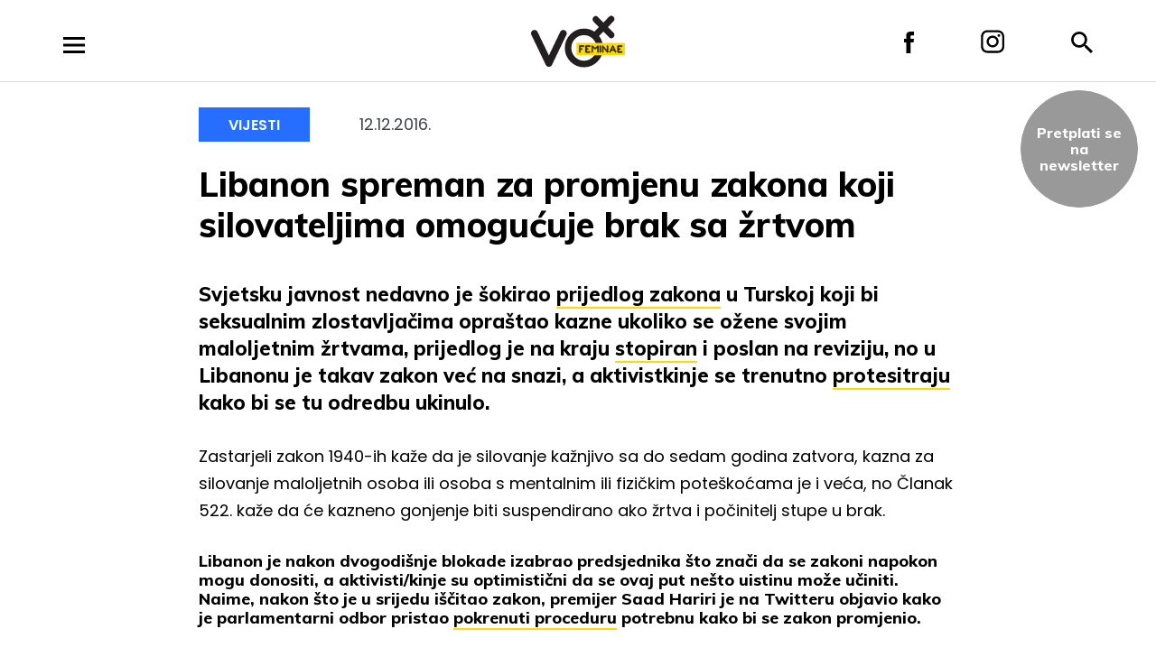

--- FILE ---
content_type: text/html; charset=UTF-8
request_url: https://voxfeminae.net/vijesti/libanon-spreman-za-promjenu-zakona-koji-silovateljima-omogucuje-brak-sa-zrtvom/
body_size: 11313
content:
<!DOCTYPE html>
<html lang="en-US" prefix="og: http://ogp.me/ns# fb: http://ogp.me/ns/fb#" class="no-js no-svg">
<head>
<meta charset="UTF-8">
<meta name="viewport" content="width=device-width, initial-scale=1">
<link rel="profile" href="http://gmpg.org/xfn/11">

<script>(function(html){html.className = html.className.replace(/\bno-js\b/,'js')})(document.documentElement);</script>
<title>Libanon spreman za promjenu zakona koji silovateljima omogućuje brak sa žrtvom &#8211; VoxFeminae</title>
<meta name='robots' content='max-image-preview:large' />
		<style>img:is([sizes="auto" i], [sizes^="auto," i]) { contain-intrinsic-size: 3000px 1500px }</style>
		<link rel='dns-prefetch' href='//fonts.googleapis.com' />
<link href='https://fonts.gstatic.com' crossorigin rel='preconnect' />
<link rel="alternate" type="application/rss+xml" title="VoxFeminae &raquo; Feed" href="https://voxfeminae.net/feed/" />
<link rel="alternate" type="application/rss+xml" title="VoxFeminae &raquo; Comments Feed" href="https://voxfeminae.net/comments/feed/" />
<link rel="alternate" type="application/rss+xml" title="VoxFeminae &raquo; Libanon spreman za promjenu zakona koji silovateljima omogućuje brak sa žrtvom Comments Feed" href="https://voxfeminae.net/vijesti/libanon-spreman-za-promjenu-zakona-koji-silovateljima-omogucuje-brak-sa-zrtvom/feed/" />
		<style>
			.lazyload,
			.lazyloading {
				max-width: 100%;
			}
		</style>
		<link rel='stylesheet' id='wp-block-library-css' href='https://voxfeminae.net/wp-includes/css/dist/block-library/style.min.css?ver=6.6.3' type='text/css' media='all' />
<style id='classic-theme-styles-inline-css' type='text/css'>
/*! This file is auto-generated */
.wp-block-button__link{color:#fff;background-color:#32373c;border-radius:9999px;box-shadow:none;text-decoration:none;padding:calc(.667em + 2px) calc(1.333em + 2px);font-size:1.125em}.wp-block-file__button{background:#32373c;color:#fff;text-decoration:none}
</style>
<style id='global-styles-inline-css' type='text/css'>
:root{--wp--preset--aspect-ratio--square: 1;--wp--preset--aspect-ratio--4-3: 4/3;--wp--preset--aspect-ratio--3-4: 3/4;--wp--preset--aspect-ratio--3-2: 3/2;--wp--preset--aspect-ratio--2-3: 2/3;--wp--preset--aspect-ratio--16-9: 16/9;--wp--preset--aspect-ratio--9-16: 9/16;--wp--preset--color--black: #000000;--wp--preset--color--cyan-bluish-gray: #abb8c3;--wp--preset--color--white: #ffffff;--wp--preset--color--pale-pink: #f78da7;--wp--preset--color--vivid-red: #cf2e2e;--wp--preset--color--luminous-vivid-orange: #ff6900;--wp--preset--color--luminous-vivid-amber: #fcb900;--wp--preset--color--light-green-cyan: #7bdcb5;--wp--preset--color--vivid-green-cyan: #00d084;--wp--preset--color--pale-cyan-blue: #8ed1fc;--wp--preset--color--vivid-cyan-blue: #0693e3;--wp--preset--color--vivid-purple: #9b51e0;--wp--preset--gradient--vivid-cyan-blue-to-vivid-purple: linear-gradient(135deg,rgba(6,147,227,1) 0%,rgb(155,81,224) 100%);--wp--preset--gradient--light-green-cyan-to-vivid-green-cyan: linear-gradient(135deg,rgb(122,220,180) 0%,rgb(0,208,130) 100%);--wp--preset--gradient--luminous-vivid-amber-to-luminous-vivid-orange: linear-gradient(135deg,rgba(252,185,0,1) 0%,rgba(255,105,0,1) 100%);--wp--preset--gradient--luminous-vivid-orange-to-vivid-red: linear-gradient(135deg,rgba(255,105,0,1) 0%,rgb(207,46,46) 100%);--wp--preset--gradient--very-light-gray-to-cyan-bluish-gray: linear-gradient(135deg,rgb(238,238,238) 0%,rgb(169,184,195) 100%);--wp--preset--gradient--cool-to-warm-spectrum: linear-gradient(135deg,rgb(74,234,220) 0%,rgb(151,120,209) 20%,rgb(207,42,186) 40%,rgb(238,44,130) 60%,rgb(251,105,98) 80%,rgb(254,248,76) 100%);--wp--preset--gradient--blush-light-purple: linear-gradient(135deg,rgb(255,206,236) 0%,rgb(152,150,240) 100%);--wp--preset--gradient--blush-bordeaux: linear-gradient(135deg,rgb(254,205,165) 0%,rgb(254,45,45) 50%,rgb(107,0,62) 100%);--wp--preset--gradient--luminous-dusk: linear-gradient(135deg,rgb(255,203,112) 0%,rgb(199,81,192) 50%,rgb(65,88,208) 100%);--wp--preset--gradient--pale-ocean: linear-gradient(135deg,rgb(255,245,203) 0%,rgb(182,227,212) 50%,rgb(51,167,181) 100%);--wp--preset--gradient--electric-grass: linear-gradient(135deg,rgb(202,248,128) 0%,rgb(113,206,126) 100%);--wp--preset--gradient--midnight: linear-gradient(135deg,rgb(2,3,129) 0%,rgb(40,116,252) 100%);--wp--preset--font-size--small: 13px;--wp--preset--font-size--medium: 20px;--wp--preset--font-size--large: 36px;--wp--preset--font-size--x-large: 42px;--wp--preset--spacing--20: 0.44rem;--wp--preset--spacing--30: 0.67rem;--wp--preset--spacing--40: 1rem;--wp--preset--spacing--50: 1.5rem;--wp--preset--spacing--60: 2.25rem;--wp--preset--spacing--70: 3.38rem;--wp--preset--spacing--80: 5.06rem;--wp--preset--shadow--natural: 6px 6px 9px rgba(0, 0, 0, 0.2);--wp--preset--shadow--deep: 12px 12px 50px rgba(0, 0, 0, 0.4);--wp--preset--shadow--sharp: 6px 6px 0px rgba(0, 0, 0, 0.2);--wp--preset--shadow--outlined: 6px 6px 0px -3px rgba(255, 255, 255, 1), 6px 6px rgba(0, 0, 0, 1);--wp--preset--shadow--crisp: 6px 6px 0px rgba(0, 0, 0, 1);}:where(.is-layout-flex){gap: 0.5em;}:where(.is-layout-grid){gap: 0.5em;}body .is-layout-flex{display: flex;}.is-layout-flex{flex-wrap: wrap;align-items: center;}.is-layout-flex > :is(*, div){margin: 0;}body .is-layout-grid{display: grid;}.is-layout-grid > :is(*, div){margin: 0;}:where(.wp-block-columns.is-layout-flex){gap: 2em;}:where(.wp-block-columns.is-layout-grid){gap: 2em;}:where(.wp-block-post-template.is-layout-flex){gap: 1.25em;}:where(.wp-block-post-template.is-layout-grid){gap: 1.25em;}.has-black-color{color: var(--wp--preset--color--black) !important;}.has-cyan-bluish-gray-color{color: var(--wp--preset--color--cyan-bluish-gray) !important;}.has-white-color{color: var(--wp--preset--color--white) !important;}.has-pale-pink-color{color: var(--wp--preset--color--pale-pink) !important;}.has-vivid-red-color{color: var(--wp--preset--color--vivid-red) !important;}.has-luminous-vivid-orange-color{color: var(--wp--preset--color--luminous-vivid-orange) !important;}.has-luminous-vivid-amber-color{color: var(--wp--preset--color--luminous-vivid-amber) !important;}.has-light-green-cyan-color{color: var(--wp--preset--color--light-green-cyan) !important;}.has-vivid-green-cyan-color{color: var(--wp--preset--color--vivid-green-cyan) !important;}.has-pale-cyan-blue-color{color: var(--wp--preset--color--pale-cyan-blue) !important;}.has-vivid-cyan-blue-color{color: var(--wp--preset--color--vivid-cyan-blue) !important;}.has-vivid-purple-color{color: var(--wp--preset--color--vivid-purple) !important;}.has-black-background-color{background-color: var(--wp--preset--color--black) !important;}.has-cyan-bluish-gray-background-color{background-color: var(--wp--preset--color--cyan-bluish-gray) !important;}.has-white-background-color{background-color: var(--wp--preset--color--white) !important;}.has-pale-pink-background-color{background-color: var(--wp--preset--color--pale-pink) !important;}.has-vivid-red-background-color{background-color: var(--wp--preset--color--vivid-red) !important;}.has-luminous-vivid-orange-background-color{background-color: var(--wp--preset--color--luminous-vivid-orange) !important;}.has-luminous-vivid-amber-background-color{background-color: var(--wp--preset--color--luminous-vivid-amber) !important;}.has-light-green-cyan-background-color{background-color: var(--wp--preset--color--light-green-cyan) !important;}.has-vivid-green-cyan-background-color{background-color: var(--wp--preset--color--vivid-green-cyan) !important;}.has-pale-cyan-blue-background-color{background-color: var(--wp--preset--color--pale-cyan-blue) !important;}.has-vivid-cyan-blue-background-color{background-color: var(--wp--preset--color--vivid-cyan-blue) !important;}.has-vivid-purple-background-color{background-color: var(--wp--preset--color--vivid-purple) !important;}.has-black-border-color{border-color: var(--wp--preset--color--black) !important;}.has-cyan-bluish-gray-border-color{border-color: var(--wp--preset--color--cyan-bluish-gray) !important;}.has-white-border-color{border-color: var(--wp--preset--color--white) !important;}.has-pale-pink-border-color{border-color: var(--wp--preset--color--pale-pink) !important;}.has-vivid-red-border-color{border-color: var(--wp--preset--color--vivid-red) !important;}.has-luminous-vivid-orange-border-color{border-color: var(--wp--preset--color--luminous-vivid-orange) !important;}.has-luminous-vivid-amber-border-color{border-color: var(--wp--preset--color--luminous-vivid-amber) !important;}.has-light-green-cyan-border-color{border-color: var(--wp--preset--color--light-green-cyan) !important;}.has-vivid-green-cyan-border-color{border-color: var(--wp--preset--color--vivid-green-cyan) !important;}.has-pale-cyan-blue-border-color{border-color: var(--wp--preset--color--pale-cyan-blue) !important;}.has-vivid-cyan-blue-border-color{border-color: var(--wp--preset--color--vivid-cyan-blue) !important;}.has-vivid-purple-border-color{border-color: var(--wp--preset--color--vivid-purple) !important;}.has-vivid-cyan-blue-to-vivid-purple-gradient-background{background: var(--wp--preset--gradient--vivid-cyan-blue-to-vivid-purple) !important;}.has-light-green-cyan-to-vivid-green-cyan-gradient-background{background: var(--wp--preset--gradient--light-green-cyan-to-vivid-green-cyan) !important;}.has-luminous-vivid-amber-to-luminous-vivid-orange-gradient-background{background: var(--wp--preset--gradient--luminous-vivid-amber-to-luminous-vivid-orange) !important;}.has-luminous-vivid-orange-to-vivid-red-gradient-background{background: var(--wp--preset--gradient--luminous-vivid-orange-to-vivid-red) !important;}.has-very-light-gray-to-cyan-bluish-gray-gradient-background{background: var(--wp--preset--gradient--very-light-gray-to-cyan-bluish-gray) !important;}.has-cool-to-warm-spectrum-gradient-background{background: var(--wp--preset--gradient--cool-to-warm-spectrum) !important;}.has-blush-light-purple-gradient-background{background: var(--wp--preset--gradient--blush-light-purple) !important;}.has-blush-bordeaux-gradient-background{background: var(--wp--preset--gradient--blush-bordeaux) !important;}.has-luminous-dusk-gradient-background{background: var(--wp--preset--gradient--luminous-dusk) !important;}.has-pale-ocean-gradient-background{background: var(--wp--preset--gradient--pale-ocean) !important;}.has-electric-grass-gradient-background{background: var(--wp--preset--gradient--electric-grass) !important;}.has-midnight-gradient-background{background: var(--wp--preset--gradient--midnight) !important;}.has-small-font-size{font-size: var(--wp--preset--font-size--small) !important;}.has-medium-font-size{font-size: var(--wp--preset--font-size--medium) !important;}.has-large-font-size{font-size: var(--wp--preset--font-size--large) !important;}.has-x-large-font-size{font-size: var(--wp--preset--font-size--x-large) !important;}
:where(.wp-block-post-template.is-layout-flex){gap: 1.25em;}:where(.wp-block-post-template.is-layout-grid){gap: 1.25em;}
:where(.wp-block-columns.is-layout-flex){gap: 2em;}:where(.wp-block-columns.is-layout-grid){gap: 2em;}
:root :where(.wp-block-pullquote){font-size: 1.5em;line-height: 1.6;}
</style>
<link rel='stylesheet' id='voxfeminae_2018-fonts-css' href='https://fonts.googleapis.com/css?family=Poppins%3A300%2C300i%2C400%2C400i%2C600%2C600i%2C800%2C800i&#038;subset=latin%2Clatin-ext' type='text/css' media='all' />
<link rel='stylesheet' id='voxfeminae_2018-fonts-title-css' href='https://fonts.googleapis.com/css?family=Muli%3A300%2C300i%2C400%2C400i%2C600%2C600i%2C800%2C800i&#038;subset=latin%2Clatin-ext' type='text/css' media='all' />
<link rel='stylesheet' id='voxfeminae_2018-fonts-narrow-css' href='https://fonts.googleapis.com/css?family=Oswald%3A400%2C500%2C600%2C700&#038;subset=latin%2Clatin-ext' type='text/css' media='all' />
<link rel='stylesheet' id='voxfeminae_2018-style-css' href='https://voxfeminae.net/wp-content/themes/voxfeminae-2018/style.css?ver=1.12' type='text/css' media='all' />
<link rel='stylesheet' id='voxfeminae_2018-animate-css' href='https://voxfeminae.net/wp-content/themes/voxfeminae-2018/assets/css/animate.css?ver=1.12' type='text/css' media='all' />
<!--[if lt IE 9]>
<script type="text/javascript" src="https://voxfeminae.net/wp-content/themes/voxfeminae-2018/assets/js/html5.js?ver=3.7.3" id="html5-js"></script>
<![endif]-->
<script type="text/javascript" src="https://voxfeminae.net/wp-includes/js/jquery/jquery.min.js?ver=3.7.1" id="jquery-core-js"></script>
<script type="text/javascript" src="https://voxfeminae.net/wp-includes/js/jquery/jquery-migrate.min.js?ver=3.4.1" id="jquery-migrate-js"></script>
<script type="text/javascript" src="https://voxfeminae.net/wp-content/themes/voxfeminae-2018/assets/js/hammer.min.js?ver=6.6.3" id="voxfeminae_2018-hammer-js"></script>
<link rel="https://api.w.org/" href="https://voxfeminae.net/wp-json/" /><link rel="alternate" title="JSON" type="application/json" href="https://voxfeminae.net/wp-json/wp/v2/posts/16336" /><link rel="EditURI" type="application/rsd+xml" title="RSD" href="https://voxfeminae.net/xmlrpc.php?rsd" />
<meta name="generator" content="WordPress 6.6.3" />
<link rel="canonical" href="https://voxfeminae.net/vijesti/libanon-spreman-za-promjenu-zakona-koji-silovateljima-omogucuje-brak-sa-zrtvom/" />
<link rel='shortlink' href='https://voxfeminae.net/?p=16336' />
<link rel="alternate" title="oEmbed (JSON)" type="application/json+oembed" href="https://voxfeminae.net/wp-json/oembed/1.0/embed?url=https%3A%2F%2Fvoxfeminae.net%2Fvijesti%2Flibanon-spreman-za-promjenu-zakona-koji-silovateljima-omogucuje-brak-sa-zrtvom%2F" />
<link rel="alternate" title="oEmbed (XML)" type="text/xml+oembed" href="https://voxfeminae.net/wp-json/oembed/1.0/embed?url=https%3A%2F%2Fvoxfeminae.net%2Fvijesti%2Flibanon-spreman-za-promjenu-zakona-koji-silovateljima-omogucuje-brak-sa-zrtvom%2F&#038;format=xml" />
		<script>
			document.documentElement.className = document.documentElement.className.replace('no-js', 'js');
		</script>
				<style>
			.no-js img.lazyload {
				display: none;
			}

			figure.wp-block-image img.lazyloading {
				min-width: 150px;
			}

			.lazyload,
			.lazyloading {
				--smush-placeholder-width: 100px;
				--smush-placeholder-aspect-ratio: 1/1;
				width: var(--smush-image-width, var(--smush-placeholder-width)) !important;
				aspect-ratio: var(--smush-image-aspect-ratio, var(--smush-placeholder-aspect-ratio)) !important;
			}

						.lazyload, .lazyloading {
				opacity: 0;
			}

			.lazyloaded {
				opacity: 1;
				transition: opacity 400ms;
				transition-delay: 0ms;
			}

					</style>
		    <!-- Google tag (gtag.js) -->
    <script async src="https://www.googletagmanager.com/gtag/js?id=G-EF6XDTZF9V"></script>
    <script>
        window.dataLayer = window.dataLayer || [];
        function gtag(){dataLayer.push(arguments);}
        gtag('js', new Date());

        gtag('config', 'G-EF6XDTZF9V');
    </script>

<!-- MailerLite Universal -->
        <script>
            (function(w,d,e,u,f,l,n){w[f]=w[f]||function(){(w[f].q=w[f].q||[])
            .push(arguments);},l=d.createElement(e),l.async=1,l.src=u,
            n=d.getElementsByTagName(e)[0],n.parentNode.insertBefore(l,n);})
            (window,document,'script','https://assets.mailerlite.com/js/universal.js','ml');
            ml('account', '1409055');
        </script>
        <!-- End MailerLite Universal -->
<!-- Meta Pixel Code -->
<script type='text/javascript'>
!function(f,b,e,v,n,t,s){if(f.fbq)return;n=f.fbq=function(){n.callMethod?
n.callMethod.apply(n,arguments):n.queue.push(arguments)};if(!f._fbq)f._fbq=n;
n.push=n;n.loaded=!0;n.version='2.0';n.queue=[];t=b.createElement(e);t.async=!0;
t.src=v;s=b.getElementsByTagName(e)[0];s.parentNode.insertBefore(t,s)}(window,
document,'script','https://connect.facebook.net/en_US/fbevents.js?v=next');
</script>
<!-- End Meta Pixel Code -->

          <script type='text/javascript'>
            var url = window.location.origin + '?ob=open-bridge';
            fbq('set', 'openbridge', '1004989588245181', url);
          </script>
        <script type='text/javascript'>fbq('init', '1004989588245181', {}, {
    "agent": "wordpress-6.6.3-4.1.2"
})</script><script type='text/javascript'>
    fbq('track', 'PageView', []);
  </script><style type="text/css">.recentcomments a{display:inline !important;padding:0 !important;margin:0 !important;}</style><link rel="icon" href="https://voxfeminae.net/wp-content/uploads/2025/02/cropped-favicon_vf-32x32.png" sizes="32x32" />
<link rel="icon" href="https://voxfeminae.net/wp-content/uploads/2025/02/cropped-favicon_vf-192x192.png" sizes="192x192" />
<link rel="apple-touch-icon" href="https://voxfeminae.net/wp-content/uploads/2025/02/cropped-favicon_vf-180x180.png" />
<meta name="msapplication-TileImage" content="https://voxfeminae.net/wp-content/uploads/2025/02/cropped-favicon_vf-270x270.png" />
<svg style="position: absolute; width: 0; height: 0; overflow: hidden;" version="1.1" xmlns="http://www.w3.org/2000/svg" xmlns:xlink="http://www.w3.org/1999/xlink">
    <defs>
        <symbol id="icon-close" viewBox="0 0 20 20">
            <path class="path1" fill-rule="evenodd" d="M10 7.631L17.616.016l2.368 2.368L12.37 10l7.615 7.616-2.368 2.368L10 12.37l-7.616 7.615-2.368-2.368L7.63 10 .016 2.384 2.384.016 10 7.63z"></path>
        </symbol>

        <symbol id="icon-facebook" viewBox="0 0 11 24">
            <path class="path1" fill-rule="nonzero" d="M2.377 24h4.884V11.993h3.277s.307-1.937.457-4.056H7.28V5.174c0-.412.532-.967 1.059-.967H11V0H7.381C2.257 0 2.377 4.044 2.377 4.648v3.304H0v4.04h2.377V24z"></path>
        </symbol>

        <symbol id="icon-instagram" viewBox="0 0 26 26">
            <g class="path1" fill-rule="nonzero">
                <path d="M13.104 6.475c-3.64 0-6.656 2.905-6.656 6.525 0 3.62 2.964 6.525 6.656 6.525 3.692 0 6.656-2.956 6.656-6.525 0-3.569-3.016-6.525-6.656-6.525zm0 10.705c-2.34 0-4.264-1.886-4.264-4.18 0-2.294 1.924-4.18 4.264-4.18 2.34 0 4.264 1.886 4.264 4.18 0 2.294-1.924 4.18-4.264 4.18z"/>
                <ellipse cx="20.02" cy="6.322" rx="1.508" ry="1.478"/>
                <path d="M23.92 2.498c-1.352-1.376-3.276-2.09-5.46-2.09H7.748C3.224.408.208 3.365.208 7.8v10.451c0 2.192.728 4.078 2.184 5.455 1.404 1.325 3.276 1.988 5.408 1.988h10.608c2.236 0 4.108-.714 5.46-1.988C25.272 22.38 26 20.494 26 18.302V7.8c0-2.141-.728-3.976-2.08-5.302zm-.208 15.804c0 1.58-.572 2.855-1.508 3.722-.936.866-2.236 1.325-3.796 1.325H7.8c-1.56 0-2.86-.459-3.796-1.325C3.068 21.106 2.6 19.83 2.6 18.25V7.8c0-1.53.468-2.804 1.404-3.722.884-.866 2.236-1.325 3.796-1.325h10.712c1.56 0 2.86.459 3.796 1.376.884.918 1.404 2.193 1.404 3.671v10.502z"/>
            </g>
        </symbol>

        <symbol id="icon-menu" viewBox="0 0 24 18">
            <path class="path1" fill-rule="nonzero" d="M0 18h24v-3H0v3zm0-7.5h24v-3H0v3zM0 0v3h24V0H0z"/>
        </symbol>

        <symbol id="icon-search" viewBox="0 0 24 24">
            <path class="path1" fill-rule="nonzero" d="M17.153 15.094h-1.084l-.385-.37a8.88 8.88 0 0 0 2.155-5.805A8.92 8.92 0 0 0 8.919 0 8.92 8.92 0 0 0 0 8.92a8.92 8.92 0 0 0 8.92 8.919c2.209 0 4.24-.81 5.804-2.155l.37.385v1.084L21.955 24 24 21.955l-6.847-6.86zm-8.234 0A6.167 6.167 0 0 1 2.744 8.92 6.167 6.167 0 0 1 8.92 2.744a6.167 6.167 0 0 1 6.175 6.175 6.167 6.167 0 0 1-6.175 6.175z"/>
        </symbol>

        <symbol id="icon-calendar" viewBox="0 0 18 20">
            <path fill="#000" fill-rule="nonzero" d="M6 9H4v2h2V9zm4 0H8v2h2V9zm4 0h-2v2h2V9zm2-7h-1V0h-2v2H5V0H3v2H2C.89 2 .01 2.9.01 4L0 18a2 2 0 0 0 2 2h14c1.1 0 2-.9 2-2V4c0-1.1-.9-2-2-2zm0 16H2V7h14v11z"/>
        </symbol>

        <symbol id="icon-vox_event" viewBox="0 0 18 20">
            <path fill="#000" fill-rule="nonzero" d="M6 9H4v2h2V9zm4 0H8v2h2V9zm4 0h-2v2h2V9zm2-7h-1V0h-2v2H5V0H3v2H2C.89 2 .01 2.9.01 4L0 18a2 2 0 0 0 2 2h14c1.1 0 2-.9 2-2V4c0-1.1-.9-2-2-2zm0 16H2V7h14v11z"/>
        </symbol>

        <symbol id="icon-vox_event_festival" viewBox="0 0 18 20">
            <path fill="#000" fill-rule="nonzero" d="M6 9H4v2h2V9zm4 0H8v2h2V9zm4 0h-2v2h2V9zm2-7h-1V0h-2v2H5V0H3v2H2C.89 2 .01 2.9.01 4L0 18a2 2 0 0 0 2 2h14c1.1 0 2-.9 2-2V4c0-1.1-.9-2-2-2zm0 16H2V7h14v11z"/>
        </symbol>

        <symbol id="icon-birthday" viewBox="0 0 18 20">
            <path fill="#fff" d="M8.98002.66661c-.93744.40972-1.5928 1.65503-1.5928 2.50293 0 .87967.7131 1.5928 1.5928 1.5928s1.5928-.7131 1.5928-1.5928c0-.8479-.65536-2.09321-1.5928-2.50293zM15.35114 8.85807l-5.46096 0 0-2.7305-1.82033 0 0 2.7305-5.46096 0c-1.25148 0-2.2754 1.02391-2.2754 2.2754l0 .22753c.96487 0 1.49042.43155 1.87426.74666.33155.27222.53168.43654 1.00788.43654.47616 0 .67626-.16432 1.0078-.43654.38376-.31511.90935-.74666 1.87422-.74666s1.49042.43155 1.87422.74666c.33159.27222.53172.43654 1.00788.43654.47616 0 .6763-.16432 1.0078-.43654.38376-.31511.90931-.74666 1.87418-.74666.96491 0 1.49059.43155 1.87438.74666.33163.27222.53177.43654 1.00805.43654s.67642-.16432 1.00805-.43654c.3838-.31511.90943-.74666 1.87438-.74666l0-.22753c-.00008-1.25148-1.02399-2.2754-2.27548-2.2754zM16.61849 13.16281c-.3838.31515-.90943.74666-1.87434.74666-.96495 0-1.49059-.43155-1.87438-.74666-.33163-.27222-.53177-.43654-1.00805-.43654-.47616 0-.67626.16432-1.0078.43654-.38376.31511-.90935.74666-1.87422.74666-.96487 0-1.49042-.43155-1.87426-.74666-.33159-.27222-.53168-.43654-1.00788-.43654-.47616 0-.6763.16432-1.0078.43654-.38372.31511-.90931.74666-1.87418.74666-.96487 0-1.49042-.43155-1.87426-.74666-.33155-.27222-.53168-.43654-1.00788-.43654l0 6.14359 17.29308 0 0-6.14359c-.47624 0-.67638.16432-1.00801.43654z"/>
        </symbol>

        <symbol id="icon-birthday_black" viewBox="0 0 18 20">
            <path fill="#000" d="M8.98002.66661c-.93744.40972-1.5928 1.65503-1.5928 2.50293 0 .87967.7131 1.5928 1.5928 1.5928s1.5928-.7131 1.5928-1.5928c0-.8479-.65536-2.09321-1.5928-2.50293zM15.35114 8.85807l-5.46096 0 0-2.7305-1.82033 0 0 2.7305-5.46096 0c-1.25148 0-2.2754 1.02391-2.2754 2.2754l0 .22753c.96487 0 1.49042.43155 1.87426.74666.33155.27222.53168.43654 1.00788.43654.47616 0 .67626-.16432 1.0078-.43654.38376-.31511.90935-.74666 1.87422-.74666s1.49042.43155 1.87422.74666c.33159.27222.53172.43654 1.00788.43654.47616 0 .6763-.16432 1.0078-.43654.38376-.31511.90931-.74666 1.87418-.74666.96491 0 1.49059.43155 1.87438.74666.33163.27222.53177.43654 1.00805.43654s.67642-.16432 1.00805-.43654c.3838-.31511.90943-.74666 1.87438-.74666l0-.22753c-.00008-1.25148-1.02399-2.2754-2.27548-2.2754zM16.61849 13.16281c-.3838.31515-.90943.74666-1.87434.74666-.96495 0-1.49059-.43155-1.87438-.74666-.33163-.27222-.53177-.43654-1.00805-.43654-.47616 0-.67626.16432-1.0078.43654-.38376.31511-.90935.74666-1.87422.74666-.96487 0-1.49042-.43155-1.87426-.74666-.33159-.27222-.53168-.43654-1.00788-.43654-.47616 0-.6763.16432-1.0078.43654-.38372.31511-.90931.74666-1.87418.74666-.96487 0-1.49042-.43155-1.87426-.74666-.33155-.27222-.53168-.43654-1.00788-.43654l0 6.14359 17.29308 0 0-6.14359c-.47624 0-.67638.16432-1.00801.43654z"/>
        </symbol>
        
    </defs>
</svg>
<!-- START - Open Graph and Twitter Card Tags 3.3.7 -->
 <!-- Facebook Open Graph -->
  <meta property="og:locale" content="en_US"/>
  <meta property="og:site_name" content="VoxFeminae"/>
  <meta property="og:title" content="Libanon spreman za promjenu zakona koji silovateljima omogućuje brak sa žrtvom"/>
  <meta property="og:url" content="https://voxfeminae.net/vijesti/libanon-spreman-za-promjenu-zakona-koji-silovateljima-omogucuje-brak-sa-zrtvom/"/>
  <meta property="og:type" content="article"/>
  <meta property="og:description" content="Svjetsku javnost nedavno je šokirao prijedlog zakona u Turskoj koji bi seksualnim zlostavljačima opraštao kazne ukoliko se ožene svojim maloljetnim žrtvama, prijedlog je na kraju stopiran i poslan na reviziju, no u Libanonu je takav zakon već na snazi, a aktivistkinje se trenutno protesitraju kako b"/>
  <meta property="article:published_time" content="2016-12-12T05:55:00+00:00"/>
  <meta property="article:modified_time" content="2025-03-26T14:55:22+00:00" />
  <meta property="og:updated_time" content="2025-03-26T14:55:22+00:00" />
  <meta property="article:section" content="Vijesti"/>
  <meta property="article:publisher" content="https://www.facebook.com/VoxFeminae"/>
 <!-- Google+ / Schema.org -->
  <meta itemprop="name" content="Libanon spreman za promjenu zakona koji silovateljima omogućuje brak sa žrtvom"/>
  <meta itemprop="headline" content="Libanon spreman za promjenu zakona koji silovateljima omogućuje brak sa žrtvom"/>
  <meta itemprop="description" content="Svjetsku javnost nedavno je šokirao prijedlog zakona u Turskoj koji bi seksualnim zlostavljačima opraštao kazne ukoliko se ožene svojim maloljetnim žrtvama, prijedlog je na kraju stopiran i poslan na reviziju, no u Libanonu je takav zakon već na snazi, a aktivistkinje se trenutno protesitraju kako b"/>
  <meta itemprop="datePublished" content="2016-12-12"/>
  <meta itemprop="dateModified" content="2025-03-26T14:55:22+00:00" />
  <meta itemprop="author" content="Redakcija"/>
  <!--<meta itemprop="publisher" content="VoxFeminae"/>--> <!-- To solve: The attribute publisher.itemtype has an invalid value -->
 <!-- Twitter Cards -->
  <meta name="twitter:title" content="Libanon spreman za promjenu zakona koji silovateljima omogućuje brak sa žrtvom"/>
  <meta name="twitter:url" content="https://voxfeminae.net/vijesti/libanon-spreman-za-promjenu-zakona-koji-silovateljima-omogucuje-brak-sa-zrtvom/"/>
  <meta name="twitter:description" content="Svjetsku javnost nedavno je šokirao prijedlog zakona u Turskoj koji bi seksualnim zlostavljačima opraštao kazne ukoliko se ožene svojim maloljetnim žrtvama, prijedlog je na kraju stopiran i poslan na reviziju, no u Libanonu je takav zakon već na snazi, a aktivistkinje se trenutno protesitraju kako b"/>
  <meta name="twitter:card" content="summary_large_image"/>
 <!-- SEO -->
 <!-- Misc. tags -->
 <!-- is_singular -->
<!-- END - Open Graph and Twitter Card Tags 3.3.7 -->
	

</head>

<body class="post-template-default single single-post postid-16336 single-format-standard">

<div id="page" class="site">
    <header class="site-header">
        <div class="inner">

            <div class="left">
                <a id="menu-open" href="#" class="icon menu hidden"><svg class="icon icon-menu" aria-hidden="true" role="img"> <use href="#icon-menu" xlink:href="#icon-menu"></use> </svg></a>
            </div>
            
            <div class="right">
                <a href="https://www.facebook.com/VoxFeminae" target="_blank" class="icon facebook"><svg class="icon icon-facebook" aria-labelledby="title-697e99258c0a6" role="img"><title id="title-697e99258c0a6">VoxFeminae Facebook</title> <use href="#icon-facebook" xlink:href="#icon-facebook"></use> </svg></a>

                <a href="https://www.instagram.com/voxfeminae/" target="_blank" class="icon instagram"><svg class="icon icon-instagram" aria-labelledby="title-697e99258c0ae" role="img"><title id="title-697e99258c0ae">VoxFeminae Instagram</title> <use href="#icon-instagram" xlink:href="#icon-instagram"></use> </svg></a>

                <a id="search-open" href="#search-form" class="icon search hidden"><svg class="icon icon-search" aria-labelledby="title-697e99258c0b3" role="img"><title id="title-697e99258c0b3">Pretraga</title> <use href="#icon-search" xlink:href="#icon-search"></use> </svg></a>

                <form id="search-form" class="search-overlay hidden" action="https://voxfeminae.net/search/" method="get">
                    <fieldset class="search-form__fieldset container">
                        <input type="search" name="s" class="search-form__field" autocomplete="off" value="" />
                        <a id="search-close" class="search-close" href="/"><svg class="icon icon-close" aria-labelledby="title-697e99258c0d7" role="img"><title id="title-697e99258c0d7">Zatvori</title> <use href="#icon-close" xlink:href="#icon-close"></use> </svg></a>
                    </fieldset>
                </form>
            </div>
            

            <a href="https://voxfeminae.net/" class="logo" rel="home">
                <img data-src="https://voxfeminae.net/wp-content/themes/voxfeminae-2018/assets/images/logo-vox.svg" alt="VoxFeminae" src="[data-uri]" class="lazyload">
            </a>
        </div>

        

    </header><!-- #masthead -->

            <nav id="menu-main" class="main-navigation hidden" role="navigation">
	<div class="inner">
		<div class="header">
			<a href="https://voxfeminae.net/" class="logo" rel="home">
				<img data-src="https://voxfeminae.net/wp-content/themes/voxfeminae-2018/assets/images/logo-vox-white.svg" alt="VoxFeminae" src="[data-uri]" class="lazyload">
			</a>

			<a id="menu-close" href="#" class="icon close"><svg class="icon icon-close" aria-hidden="true" role="img"> <use href="#icon-close" xlink:href="#icon-close"></use> </svg></a>
		</div>

		<div class="menu-main-menu-container"><ul id="top-menu" class="menu"><li id="menu-item-19897" class="vijesti menu-item menu-item-type-taxonomy menu-item-object-category menu-item-19897"><a href="https://voxfeminae.net/vijesti/">Vijesti</a></li>
<li id="menu-item-19900" class="kultura menu-item menu-item-type-taxonomy menu-item-object-category menu-item-19900"><a href="https://voxfeminae.net/kultura/">Kultura</a></li>
<li id="menu-item-19899" class="pravednost menu-item menu-item-type-taxonomy menu-item-object-category menu-item-19899"><a href="https://voxfeminae.net/pravednost/">Pravednost</a></li>
<li id="menu-item-41045" class="strasne-zene menu-item menu-item-type-post_type_archive menu-item-object-fierce_women menu-item-41045"><a href="https://voxfeminae.net/strasne-zene/">Strašne žene</a></li>
<li id="menu-item-19898" class="feministyle menu-item menu-item-type-taxonomy menu-item-object-category menu-item-19898"><a href="https://voxfeminae.net/feministyle/">Feministyle</a></li>
<li id="menu-item-46667" class="kalendar-dogadanja menu-item menu-item-type-custom menu-item-object-custom menu-item-46667"><a href="/kalendar-dogadanja/">Kalendar događanja</a></li>
<li id="menu-item-65157" class="menu-item menu-item-type-post_type menu-item-object-page menu-item-65157"><a href="https://voxfeminae.net/festival/">19. Vox Feminae festival</a></li>
<li id="menu-item-35816" class="menu-item menu-item-type-post_type menu-item-object-page menu-item-35816"><a href="https://voxfeminae.net/sesnaestica/">Šesnaestica</a></li>
<li id="menu-item-34071" class="menu-item menu-item-type-post_type menu-item-object-page menu-item-34071"><a href="https://voxfeminae.net/autorice/">Autori_ce</a></li>
<li id="menu-item-35839" class="menu-item menu-item-type-post_type menu-item-object-page menu-item-35839"><a href="https://voxfeminae.net/udruga-k-zona/">O nama</a></li>
<li id="menu-item-67270" class="menu-item menu-item-type-post_type menu-item-object-page menu-item-67270"><a href="https://voxfeminae.net/impressum/">Impressum</a></li>
<li id="menu-item-67642" class="english menu-item menu-item-type-taxonomy menu-item-object-category menu-item-67642"><a href="https://voxfeminae.net/english/">English</a></li>
</ul></div>	</div>
</nav><!-- #site-navigation -->
    
    
    
        

<article id="post-16336" class="post-16336 post type-post status-publish format-standard hentry category-vijesti tag-prosvjedi tag-seksualno-zlostavljanje tag-zakoni tag-zenska-prava" itemscope itemtype="http://schema.org/Article">

    <header>
        <a class="article-category vijesti" href="https://voxfeminae.net/vijesti/">Vijesti</a><span class="posted-on"><span class="screen-reader-text">Objavljeno</span> <time class="article-date published" datetime="2016-12-12T05:55:00+00:00">12.12.2016.</time></span><h1 class="article-title" itemprop="name">Libanon spreman za promjenu zakona koji silovateljima omogućuje brak sa žrtvom</h1><span class="hidden" itemprop="headline">Svjetsku javnost nedavno je šokirao prijedlog zakona u Turskoj koji bi seksualnim zlostavljačima opraštao kazne ukoliko se ožene svojim maloljetnim žrtvama, prijedlog je na kraju stopiran i poslan na reviziju,...</span>    </header>


    
    <div class="article-content">
        <h4><strong>Svjetsku javnost nedavno je šokirao <a href="vijestice-list/svijet/item/10963-aboliranje-silovatelja-u-turskoj-i-dodatna-viktimizacija-maloljetnica">prijedlog zakona</a> u Turskoj koji bi seksualnim zlostavljačima opraštao kazne ukoliko se ožene svojim maloljetnim žrtvama, prijedlog je na kraju <a href="vijestice-list/svijet/item/10969-turska-stopirala-donosenje-kontroverznog-zakona-koji-oprasta-zlocine-silovateljima">stopiran</a> i poslan na reviziju, no u Libanonu je takav zakon već na snazi, a aktivistkinje se trenutno <a href="http://www.independent.co.uk/news/world/middle-east/women-in-lebanon-protest-law-forcing-them-to-marry-their-rapists-a7460371.html" target="_blank" rel="alternate noopener">protesitraju</a> kako bi se tu odredbu ukinulo.</strong></h4>
<p>Zastarjeli zakon 1940-ih kaže da je silovanje kažnjivo sa do sedam godina zatvora, kazna za silovanje maloljetnih osoba ili osoba s mentalnim ili fizičkim poteškoćama je i veća, no Članak 522. kaže da će kazneno gonjenje biti suspendirano ako žrtva i počinitelj stupe u brak.</p>
<h5><strong>Libanon je nakon dvogodišnje blokade izabrao predsjednika što znači da se zakoni napokon mogu donositi, a aktivisti/kinje su optimistični da se ovaj put nešto uistinu može učiniti. Naime, nakon što je u srijedu iščitao zakon, premijer Saad Hariri je na Twitteru objavio kako je parlamentarni odbor pristao <a href="http://www.independent.co.uk/news/world/middle-east/lebanon-abolish-law-rapists-marry-victims-escape-punishment-a7462561.html">pokrenuti proceduru</a> potrebnu kako bi se zakon promjenio.</strong></h5>
<p>Ova je vijest stigla samo dan nakon prošlotjednog prosvjeda ispred zgrade vlade u Bejrutu na kojem su se aktivistkinje pojavile odjevene u bijele haljine i zavoje umrljane umjetnom krvi kako bi istaknule važnost izmjene arhaičnog zakona. <strong>O zakonu će se stoga u parlamentu raspravljati u srijedu.</strong></p>
<p>Parlamentarci koji podržavaju članak u pitanju smatraju da je brak jedini način da se u danoj situaciji spasi čast žene te predlažu da se i u slučaju promjene zakona stupanje u brak s napadačem ostavi kao opcija obitelji žrtve.</p>
<p><strong>Ghida Anani</strong>, predstavnica lokalnog NGO-a Abaad, kazala je kako se demonstrantice protive ovom obliku kršenja ženskih prava neovisno o dobi, duštvenoj pozadini žrtve ili okolnostima silovanja te odbacila prijedlog da se obitelji žrtve da pravo da odluči o stupanju u brak s počiniteljem, ističući da bi to bila <strong>dvostruka viktimizacija</strong>.</p>
<p style="padding-left: 30px;"><iframe style="border: none; overflow: hidden;" data-src="https://www.facebook.com/plugins/video.php?href=https%3A%2F%2Fwww.facebook.com%2Fabaadmena%2Fvideos%2F1313434052047970%2F&amp;show_text=0&amp;width=560" width="560" height="315" frameborder="0" scrolling="no" allowfullscreen="allowfullscreen" src="[data-uri]" class="lazyload" data-load-mode="1"></iframe> </p>
<p><strong>Saja Michael</strong>, također iz Abaad-a, <a href="http://edition.cnn.com/2016/12/08/middleeast/lebanon-moves-to-abolish-marriage-rape-law/">pojašnjava</a> da se u Libanonu kao i u nekim drugim zemljama Bliskog Istoka silovanje smatra činom koji narušava čast žene i njezine obitelji zbog čega žrtve stigmu mogu nositi cijeloga života. Potiče ih se stoga da se udaju za svoje napadače kako bi očuvale čast i mogle voditi 'normalan' život. U Abaad-u smatraju da je promjena zakon tek prvi korak, a da je ono što ih čega rad na <strong>promjeni društvene svijesti kako bi se jasno razlikovalo počinitelja i žrtvu, prepoznavalo silovanje kao zločin i kako bi zakon uvijek bio na strani osobe koja je preživjela nasilje</strong>.</p>
<p>Slični zakoni postoje u mnogim modernim muslimanskim državama, a porijeklo vuku iz šerijatskog prava, no posljednjih su godina, kao i u slučaju Libanona, suočeni s inicijativama koje traže njihovu promjenu. [Ž.V.]</p>


    </div>

    <div class="article-tags-footer"><a href="https://voxfeminae.net/tag/prosvjedi/">#&nbsp;prosvjedi</a><a href="https://voxfeminae.net/tag/seksualno-zlostavljanje/">#&nbsp;seksualno zlostavljanje</a><a href="https://voxfeminae.net/tag/zakoni/">#&nbsp;zakoni</a><a href="https://voxfeminae.net/tag/zenska-prava/">#&nbsp;ženska prava</a></div>
    
        <div class="article-author-footer">
            
</article>


    
    <div class="article-related-posts">        <div class="title-header grid">
            <div class="row"><div class="col-1-1">
                <hr/>
                <span>Povezano</span>            </div></div>
        </div>

        <div class="grid">

    

<article id="post-16299" class="col-1-3 in-list post-16299 post type-post status-publish format-standard hentry category-vijesti tag-femicid tag-prosvjedi tag-seksualno-zlostavljanje">

        <div class="article-thumbnail">

        <a class="thumbnail" href="https://voxfeminae.net/vijesti/kolumbija-na-nogama-nakon-silovanja-i-ubojstva-sedmogodisnjakinje/">
                    </a>

        <a class="article-category vijesti" href="https://voxfeminae.net/vijesti/">Vijesti</a>    </div>
    
    <h3 class="article-title"><a href="https://voxfeminae.net/vijesti/kolumbija-na-nogama-nakon-silovanja-i-ubojstva-sedmogodisnjakinje/" rel="bookmark">Kolumbija na nogama nakon silovanja i ubojstva sedmogodišnjakinje</a></h3>
    <a class="article-excerpt" href="https://voxfeminae.net/vijesti/kolumbija-na-nogama-nakon-silovanja-i-ubojstva-sedmogodisnjakinje/">
        Stotine Kolumbijaca/ki izašlo je na ulice Bogote kako bi zahtijevalo pravdu u slučaju silovanja i ubojstva...    </a>
    
    
</article>


<article id="post-15756" class="col-1-3 in-list post-15756 post type-post status-publish format-standard hentry category-vijesti tag-argentina tag-prosvjedi tag-rodno-uznemiravanje tag-seksualno-zlostavljanje tag-zenska-prava">

        <div class="article-thumbnail">

        <a class="thumbnail" href="https://voxfeminae.net/vijesti/masovni-prosvjedi-zena-nakon-brutalnog-silovanja-i-ubojstva-tinejdzerke-u-argentini/">
                    </a>

        <a class="article-category vijesti" href="https://voxfeminae.net/vijesti/">Vijesti</a>    </div>
    
    <h3 class="article-title"><a href="https://voxfeminae.net/vijesti/masovni-prosvjedi-zena-nakon-brutalnog-silovanja-i-ubojstva-tinejdzerke-u-argentini/" rel="bookmark">Masovni prosvjedi žena nakon brutalnog silovanja i ubojstva tinejdžerke u Argentini</a></h3>
    <a class="article-excerpt" href="https://voxfeminae.net/vijesti/masovni-prosvjedi-zena-nakon-brutalnog-silovanja-i-ubojstva-tinejdzerke-u-argentini/">
        U Argentini se jučer zbog brutalnog silovanja i ubojstva tinejdžerke diljem...    </a>
    
    
</article>


<article id="post-12014" class="col-1-3 in-list post-12014 post type-post status-publish format-standard hentry category-vijesti tag-obiteljsko-nasilje tag-prosvjedi tag-seksualno-zlostavljanje">

        <div class="article-thumbnail">

        <a class="thumbnail" href="https://voxfeminae.net/vijesti/nakon-velikog-prosvjeda-protiv-obiteljskog-nasilja-u-spanjolskoj-cetiri-nove-zrtve/">
                    </a>

        <a class="article-category vijesti" href="https://voxfeminae.net/vijesti/">Vijesti</a>    </div>
    
    <h3 class="article-title"><a href="https://voxfeminae.net/vijesti/nakon-velikog-prosvjeda-protiv-obiteljskog-nasilja-u-spanjolskoj-cetiri-nove-zrtve/" rel="bookmark">Nakon velikog prosvjeda protiv obiteljskog nasilja u Španjolskoj, četiri nove žrtve</a></h3>
    <a class="article-excerpt" href="https://voxfeminae.net/vijesti/nakon-velikog-prosvjeda-protiv-obiteljskog-nasilja-u-spanjolskoj-cetiri-nove-zrtve/">
        Španjolska javnost ostala je šokirana "Crnim vikendom", kako mediji nazivaju period...    </a>
    
    
</article>
        </div><div class="grid">
    

<article id="post-19304" class="col-1-3 in-list post-19304 post type-post status-publish format-standard hentry category-vijesti tag-pobacaj tag-reproduktivna-prava tag-zakoni tag-zatvor tag-zenska-prava">

        <div class="article-thumbnail">

        <a class="thumbnail" href="https://voxfeminae.net/vijesti/salvadorke-pritvorene-zbog-pobacaja-progovorile-o-drakonskim-zakonima/">
                    </a>

        <a class="article-category vijesti" href="https://voxfeminae.net/vijesti/">Vijesti</a>    </div>
    
    <h3 class="article-title"><a href="https://voxfeminae.net/vijesti/salvadorke-pritvorene-zbog-pobacaja-progovorile-o-drakonskim-zakonima/" rel="bookmark">Salvadorke pritvorene zbog pobačaja progovorile o drakonskim zakonima</a></h3>
    <a class="article-excerpt" href="https://voxfeminae.net/vijesti/salvadorke-pritvorene-zbog-pobacaja-progovorile-o-drakonskim-zakonima/">
        Salvadorka Carmen Guadalupe Vasquez Aldana bila je silovana 2007. Tada, u dobi od 18 godina,...    </a>
    
    
</article>


<article id="post-19075" class="col-1-3 in-list post-19075 post type-post status-publish format-standard hentry category-vijesti tag-istanbulska-konvencija tag-obiteljsko-nasilje tag-vlada tag-zakoni tag-zenska-prava">

        <div class="article-thumbnail">

        <a class="thumbnail" href="https://voxfeminae.net/vijesti/sabor-ratificirao-istanbulsku-konvenciju/">
                    </a>

        <a class="article-category vijesti" href="https://voxfeminae.net/vijesti/">Vijesti</a>    </div>
    
    <h3 class="article-title"><a href="https://voxfeminae.net/vijesti/sabor-ratificirao-istanbulsku-konvenciju/" rel="bookmark">Sabor ratificirao Istanbulsku konvenciju</a></h3>
    <a class="article-excerpt" href="https://voxfeminae.net/vijesti/sabor-ratificirao-istanbulsku-konvenciju/">
        Na glasanju koje je danas u 12 sati održano u Saboru, sa 110 glasova za, 30 protiv i 2 suzdržana,...    </a>
    
    
</article>


<article id="post-18501" class="col-1-3 in-list post-18501 post type-post status-publish format-standard hentry category-vijesti tag-aktivizam tag-azkz tag-domine tag-kontra tag-prosvjedi tag-reproduktivna-prava tag-vlada tag-zakoni tag-zenska-mreza-hrvatske tag-zenska-prava">

        <div class="article-thumbnail">

        <a class="thumbnail" href="https://voxfeminae.net/vijesti/prosvjedna-akcija-sluskinjina-prica-u-zagrebu-i-splitu/">
                    </a>

        <a class="article-category vijesti" href="https://voxfeminae.net/vijesti/">Vijesti</a>    </div>
    
    <h3 class="article-title"><a href="https://voxfeminae.net/vijesti/prosvjedna-akcija-sluskinjina-prica-u-zagrebu-i-splitu/" rel="bookmark">Prosvjedna akcija: 'Sluškinjina priča' u Zagrebu i Splitu</a></h3>
    <a class="article-excerpt" href="https://voxfeminae.net/vijesti/prosvjedna-akcija-sluskinjina-prica-u-zagrebu-i-splitu/">
        Ženska mreža Hrvatske, Autonomna ženska kuća Zagreb, Lezbijska grupa Kontra i Domine Split u petak ujutro organizirale...    </a>
    
    
</article>
</div></div>    


     

    <footer id="colophon" class="site-footer" role="contentinfo">
        <div class="wrap">
                    </div><!-- .wrap -->
    </footer><!-- #colophon -->

</div><!-- #page -->
<button class="newsletter-button ml-onclick-form" onclick="ml('show', '7ErV5y', true)">Pretplati se<br>na newsletter</button>    <!-- Meta Pixel Event Code -->
    <script type='text/javascript'>
        document.addEventListener( 'wpcf7mailsent', function( event ) {
        if( "fb_pxl_code" in event.detail.apiResponse){
            eval(event.detail.apiResponse.fb_pxl_code);
        }
        }, false );
    </script>
    <!-- End Meta Pixel Event Code -->
        <div id='fb-pxl-ajax-code'></div><script type="text/javascript" src="https://voxfeminae.net/wp-content/themes/voxfeminae-2018/assets/js/endless-scroll.js?ver=1.12" id="voxfeminae_2018-endless-scroll-js"></script>
<script type="text/javascript" src="https://voxfeminae.net/wp-content/themes/voxfeminae-2018/assets/js/video-size-fix.js?ver=1.12" id="voxfeminae_2018-video-size-fix-js"></script>
<script type="text/javascript" src="https://voxfeminae.net/wp-content/themes/voxfeminae-2018/assets/js/jquery.hammer.min.js?ver=1.12" id="voxfeminae_2018-jquery-hammer-js"></script>
<script type="text/javascript" src="https://voxfeminae.net/wp-content/themes/voxfeminae-2018/assets/js/mobile-event.js?ver=1.12" id="voxfeminae_2018-mobile-event-js"></script>
<script type="text/javascript" src="https://voxfeminae.net/wp-content/themes/voxfeminae-2018/assets/js/navigation.js?ver=1.12" id="voxfeminae_2018-navigation-js"></script>
<script type="text/javascript" src="https://voxfeminae.net/wp-content/themes/voxfeminae-2018/assets/js/search.js?ver=1.12" id="voxfeminae_2018-search-js"></script>
<script type="text/javascript" id="smush-lazy-load-js-before">
/* <![CDATA[ */
var smushLazyLoadOptions = {"autoResizingEnabled":false,"autoResizeOptions":{"precision":5,"skipAutoWidth":true}};
/* ]]> */
</script>
<script type="text/javascript" src="https://voxfeminae.net/wp-content/plugins/wp-smushit/app/assets/js/smush-lazy-load.min.js?ver=3.23.2" id="smush-lazy-load-js"></script>

</body>
</html>


--- FILE ---
content_type: text/javascript
request_url: https://voxfeminae.net/wp-content/themes/voxfeminae-2018/assets/js/endless-scroll.js?ver=1.12
body_size: 916
content:
(function( $ ) {
    $(function() {
        var init, current_page, body, content, loading, columns_in_row, next_url;

        loading         = false;
        current_page    = 1;
        next_url        = '';
        columns_in_row  = 3;
        body            = $( 'body' );
        content         = body.find('.content');

        init = function() {

            var next_url_href = $('.navigation .next.page-numbers');
            next_url = next_url_href.length > 0 ? next_url_href.attr('href') : '';

            if(body.hasClass('author'))
                columns_in_row = 2;

            $(window).scroll(function() {
                if(($(window).scrollTop() + $(window).height() > ($(document).height() - ( $(window).height() * 2 ))) || 
                    ($(window).height() > $(document).height())  ) {
                    load_page();
                }
            });
        }

        load_page = function(){
            if(next_url == '' || loading)
                return;

            loading = true;

            $.ajax(next_url)
                .done(function(data) {
                    var ajax_content = $(data);

                    articles = ajax_content.find('.in-list');

                    var next_url_href = ajax_content.find('.navigation .next.page-numbers').first();

                    next_url = next_url_href.length > 0 ? next_url_href.attr('href') : '';
                    
                    if(next_url.indexOf('/page/') === -1)
                        next_url = '';

                    var default_col_selector = '.col-1-3';
                    if(columns_in_row == 2)
                        default_col_selector = '.col-1-2';

                    var last_row = content.find('.grid').last();
                    var last_row_article_count = last_row.find(default_col_selector).length + (last_row.find('.col-2-3').length * 2);

                    articles.each(function( index, article ) {
                        if(last_row_article_count >= columns_in_row) {
                            last_row = last_row.clone().empty().appendTo(content);
                            last_row_article_count = 0;
                        }

                        last_row.append(article);

                        last_row_article_count++;
                        if($(article).hasClass('col-2-3') && last_row_article_count <= (columns_in_row - 1))
                            last_row_article_count++;
                        else if($(article).hasClass('col-2-3'))
                            $(article).removeClass('col-2-3').addClass('col-1-3');
                    });
                    

                    return;

                    postContent.hide();
                    $link.addClass('checked');
                            
                    /*content.children().each(function(){
                        if(order < ($(this).attr('data-order') * 1)) return true;
                    
                        $(this).before(postContent);
                        postContent.slideDown('default',function(){
                            set_equal_height_h1(postContent);
                            init_large_gallery(postContent);
                            add_sideborder_to_paragraphs(postContent);
                        });
                        inserted = true;
                        return false;
                    });*/


                    if(!inserted) {
                        content.prepend(postContent);
                        postContent.slideDown('default',function(){
                            set_equal_height_h1(postContent);
                            init_large_gallery(postContent);
                            add_sideborder_to_paragraphs(postContent);
                        });
                        return;
                    }
                })
                .always(function() {
                    loading = false;
                    //$link.removeClass('processing');
                    //$checkboxMenu.removeClass('processing');
                });


        }

        if(body.hasClass('home') || body.hasClass('archive')) {
            init();
        }
        
    });
})( jQuery );
